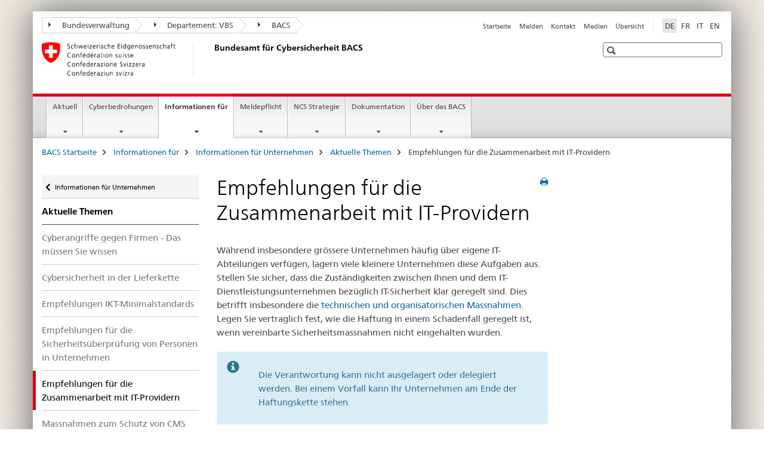

--- FILE ---
content_type: text/html;charset=utf-8
request_url: https://www.ncsc.admin.ch/ncsc/de/home/infos-fuer/infos-unternehmen/aktuelle-themen/zusammenarbeit-it-provider.html
body_size: 10773
content:

<!DOCTYPE HTML>
<!--[if lt IE 7 ]> <html lang="de" class="no-js ie6 oldie"> <![endif]-->
<!--[if IE 7 ]> <html lang="de" class="no-js ie7 oldie"> <![endif]-->
<!--[if IE 8 ]> <html lang="de" class="no-js ie8 oldie"> <![endif]-->
<!--[if IE 9 ]> <html lang="de" class="no-js ie9"> <![endif]-->
<!--[if gt IE 9 ]><!--><html lang="de" class="no-js no-ie"> <!--<![endif]-->


    
<head>
    
    


	
	
		<title>Empfehlungen für die Zusammenarbeit mit IT-Providern</title>
	
	


<meta charset="utf-8" />
<meta http-equiv="X-UA-Compatible" content="IE=edge" />
<meta name="viewport" content="width=device-width, initial-scale=1.0" />
<meta http-equiv="cleartype" content="on" />


	<meta name="msapplication-TileColor" content="#ffffff"/>
	<meta name="msapplication-TileImage" content="/etc/designs/core/frontend/guidelines/img/ico/mstile-144x144.png"/>
	<meta name="msapplication-config" content="/etc/designs/core/frontend/guidelines/img/ico/browserconfig.xml"/>



	
	
		
	





<meta name="language" content="de" />
<meta name="author" content="Eidgenössisches Departement für Verteidigung, Bevölkerungsschutz und Sport VBS" />




	<!-- current page in other languages -->
	
		<link rel="alternate" type="text/html" href="/ncsc/de/home/infos-fuer/infos-unternehmen/aktuelle-themen/zusammenarbeit-it-provider.html" hreflang="de" lang="de"/>
	
		<link rel="alternate" type="text/html" href="/ncsc/en/home/infos-fuer/infos-unternehmen/aktuelle-themen/zusammenarbeit-it-provider.html" hreflang="en" lang="en"/>
	
		<link rel="alternate" type="text/html" href="/ncsc/it/home/infos-fuer/infos-unternehmen/aktuelle-themen/zusammenarbeit-it-provider.html" hreflang="it" lang="it"/>
	
		<link rel="alternate" type="text/html" href="/ncsc/fr/home/infos-fuer/infos-unternehmen/aktuelle-themen/zusammenarbeit-it-provider.html" hreflang="fr" lang="fr"/>
	




	<meta name="twitter:card" content="summary"/>
	
	
		<meta property="og:url" content="https://www.ncsc.admin.ch/ncsc/de/home/infos-fuer/infos-unternehmen/aktuelle-themen/zusammenarbeit-it-provider.html"/>
	
	<meta property="og:type" content="article"/>
	
		<meta property="og:title" content="Empfehlungen für die Zusammenarbeit mit IT-Providern"/>
	
	
	






    









	<!--style type="text/css" id="antiClickjack">body{display:none !important;}</style-->
	<script type="text/javascript">

		var styleElement = document.createElement('STYLE');
		styleElement.setAttribute('id', 'antiClickjack');
		styleElement.setAttribute('type', 'text/css');
		styleElement.innerHTML = 'body {display:none !important;}';
		document.getElementsByTagName('HEAD')[0].appendChild(styleElement);

		if (self === top) {
			var antiClickjack = document.getElementById("antiClickjack");
			antiClickjack.parentNode.removeChild(antiClickjack);
		} else {
			top.location = self.location;
		}
	</script>




<script src="/etc.clientlibs/clientlibs/granite/jquery.min.js"></script>
<script src="/etc.clientlibs/clientlibs/granite/utils.min.js"></script>



	<script>
		Granite.I18n.init({
			locale: "de",
			urlPrefix: "/libs/cq/i18n/dict."
		});
	</script>



	<link rel="stylesheet" href="/etc/designs/core/frontend/guidelines.min.css" type="text/css">

	<link rel="stylesheet" href="/etc/designs/core/frontend/modules.min.css" type="text/css">

	
	<link rel="shortcut icon" href="/etc/designs/core/frontend/guidelines/img/ico/favicon.ico">
	<link rel="apple-touch-icon" sizes="57x57" href="/etc/designs/core/frontend/guidelines/img/ico/apple-touch-icon-57x57.png"/>
	<link rel="apple-touch-icon" sizes="114x114" href="/etc/designs/core/frontend/guidelines/img/ico/apple-touch-icon-114x114.png"/>
	<link rel="apple-touch-icon" sizes="72x72" href="/etc/designs/core/frontend/guidelines/img/ico/apple-touch-icon-72x72.png"/>
	<link rel="apple-touch-icon" sizes="144x144" href="/etc/designs/core/frontend/guidelines/img/ico/apple-touch-icon-144x144.png"/>
	<link rel="apple-touch-icon" sizes="60x60" href="/etc/designs/core/frontend/guidelines/img/ico/apple-touch-icon-60x60.png"/>
	<link rel="apple-touch-icon" sizes="120x120" href="/etc/designs/core/frontend/guidelines/img/ico/apple-touch-icon-120x120.png"/>
	<link rel="apple-touch-icon" sizes="76x76" href="/etc/designs/core/frontend/guidelines/img/ico/apple-touch-icon-76x76.png"/>
	<link rel="icon" type="image/png" href="/etc/designs/core/frontend/guidelines/img/ico/favicon-96x96.png" sizes="96x96"/>
	<link rel="icon" type="image/png" href="/etc/designs/core/frontend/guidelines/img/ico/favicon-16x16.png" sizes="16x16"/>
	<link rel="icon" type="image/png" href="/etc/designs/core/frontend/guidelines/img/ico/favicon-32x32.png" sizes="32x32"/>







	<!--[if lt IE 9]>
		<script src="https://cdnjs.cloudflare.com/polyfill/v2/polyfill.js?version=4.8.0"></script>
	<![endif]-->



    



    
        

	

    

</head>


    

<body class="mod mod-layout   skin-layout-template-contentpage">

<div class="mod mod-publications">
<ul class="access-keys" role="navigation">
    <li><a href="/ncsc/de/home.html" accesskey="0">Homepage</a></li>
    
    <li><a href="#main-navigation" accesskey="1">Main navigation</a></li>
    
    
    <li><a href="#content" accesskey="2">Content area</a></li>
    
    
    <li><a href="#site-map" accesskey="3">Sitemap</a></li>
    
    
    <li><a href="#search-field" accesskey="4">Search</a></li>
    
</ul>
</div>

<!-- begin: container -->
<div class="container container-main">

    


<header style="background-size: cover; background-image:" role="banner">
	

	<div class="clearfix">
		
			


	



	<nav class="navbar treecrumb pull-left">

		
		
			<h2 class="sr-only">Eidgenössisches Finanzdepartement</h2>
		

		
			
				<ul class="nav navbar-nav">
				

						

						
						<li class="dropdown">
							
							
								
									<a id="federalAdministration-dropdown" href="#" aria-label="Bundesverwaltung" class="dropdown-toggle" data-toggle="dropdown"><span class="icon icon--right"></span> Bundesverwaltung</a>
								
								
							

							
								
								<ul class="dropdown-menu" role="menu" aria-labelledby="federalAdministration-dropdown">
									
										
										<li class="dropdown-header">
											
												
													<a href="/ncsc/de/home.html" aria-label="BACS Startseite" data-skipextcss="true" target="_blank">BACS Startseite</a>
												
												
											

											
											
												
													<ul>
														<li>
															
																
																
																
																	<a href="http://www.bk.admin.ch" aria-label="BK: Schweizerische Bundeskanzlei" target="_blank" title=""> BK: Schweizerische Bundeskanzlei</a>
																
															
														</li>
													</ul>
												
											
												
													<ul>
														<li>
															
																
																
																
																	<a href="http://www.eda.admin.ch/" aria-label="EDA: Eidgenössisches Departement für auswärtige Angelegenheiten" target="_blank" title=""> EDA: Eidgenössisches Departement für auswärtige Angelegenheiten</a>
																
															
														</li>
													</ul>
												
											
												
													<ul>
														<li>
															
																
																
																
																	<a href="http://www.edi.admin.ch/" aria-label="EDI: Eidgenössisches Departement des Innern" target="_blank" title=""> EDI: Eidgenössisches Departement des Innern</a>
																
															
														</li>
													</ul>
												
											
												
													<ul>
														<li>
															
																
																
																
																	<a href="http://www.ejpd.admin.ch/" aria-label="EJPD: Eidgenössisches Justiz- und Polizeidepartement" target="_blank" title=""> EJPD: Eidgenössisches Justiz- und Polizeidepartement</a>
																
															
														</li>
													</ul>
												
											
												
													<ul>
														<li>
															
																
																
																
																	<a href="https://www.vbs.admin.ch/de" aria-label="VBS: Eidgenössisches Departement für Verteidigung, Bevölkerungsschutz und Sport VBS" target="_blank" title=""> VBS: Eidgenössisches Departement für Verteidigung, Bevölkerungsschutz und Sport VBS</a>
																
															
														</li>
													</ul>
												
											
												
													<ul>
														<li>
															
																
																
																
																	<a href="http://www.efd.admin.ch/" aria-label="EFD: Eidgenössisches Finanzdepartement" target="_blank" title=""> EFD: Eidgenössisches Finanzdepartement</a>
																
															
														</li>
													</ul>
												
											
												
													<ul>
														<li>
															
																
																
																
																	<a href="https://www.wbf.admin.ch" aria-label="WBF: Eidgenössisches Departement für Wirtschaft, Bildung und Forschung" target="_blank" title=""> WBF: Eidgenössisches Departement für Wirtschaft, Bildung und Forschung</a>
																
															
														</li>
													</ul>
												
											
												
													<ul>
														<li>
															
																
																
																
																	<a href="http://www.uvek.admin.ch/" aria-label="UVEK: Eidgenössisches Departement für Umwelt, Verkehr, Energie und Kommunikation" target="_blank" title=""> UVEK: Eidgenössisches Departement für Umwelt, Verkehr, Energie und Kommunikation</a>
																
															
														</li>
													</ul>
												
											
										</li>
									
								</ul>
							
						</li>
					

						

						
						<li class="dropdown">
							
							
								
									<a id="departement-dropdown" href="#" aria-label="Departement: VBS" class="dropdown-toggle" data-toggle="dropdown"><span class="icon icon--right"></span> Departement: VBS</a>
								
								
							

							
								
								<ul class="dropdown-menu" role="menu" aria-labelledby="departement-dropdown">
									
										
										<li class="dropdown-header">
											
												
													<a href="/ncsc/de/home.html" aria-label="BACS: Bundesamt für Cybersicherheit" data-skipextcss="true" target="_self">BACS: Bundesamt für Cybersicherheit</a>
												
												
											

											
											
												
													<ul>
														<li>
															
																
																
																
																	<a href="https://www.vtg.admin.ch/" aria-label="Schweizer Armee: Gruppe für Verteidgung" target="_blank" title=""> Schweizer Armee: Gruppe für Verteidgung</a>
																
															
														</li>
													</ul>
												
											
												
													<ul>
														<li>
															
																
																
																
																	<a href="https://www.vbs.admin.ch/de/nachrichtendienst" aria-label="NDB: Nachrichtendienst des Bundes" target="_blank" title=""> NDB: Nachrichtendienst des Bundes</a>
																
															
														</li>
													</ul>
												
											
												
													<ul>
														<li>
															
																
																
																
																	<a href="https://www.oa.admin.ch/de/home.html" aria-label="OA: Oberauditoriat" target="_blank" title=""> OA: Oberauditoriat</a>
																
															
														</li>
													</ul>
												
											
												
													<ul>
														<li>
															
																
																
																
																	<a href="https://www.ar.admin.ch/de/home.html" aria-label="armasuisse: Bundesamt für Rüstung" target="_blank" title=""> armasuisse: Bundesamt für Rüstung</a>
																
															
														</li>
													</ul>
												
											
												
													<ul>
														<li>
															
																
																
																
																	<a href="https://www.swisstopo.admin.ch/" aria-label="swisstopo: Bundesamt für Landestopografie" target="_blank" title=""> swisstopo: Bundesamt für Landestopografie</a>
																
															
														</li>
													</ul>
												
											
												
													<ul>
														<li>
															
																
																
																
																	<a href="https://www.babs.admin.ch/de/home.html" aria-label="BABS: Bundesamt für Bevölkerungsschutz" target="_blank" title=""> BABS: Bundesamt für Bevölkerungsschutz</a>
																
															
														</li>
													</ul>
												
											
												
													<ul>
														<li>
															
																
																
																
																	<a href="https://www.baspo.admin.ch/de/home.html" aria-label="BASPO: Bundesamt für Sport" target="_blank" title=""> BASPO: Bundesamt für Sport</a>
																
															
														</li>
													</ul>
												
											
												
													<ul>
														<li>
															
																
																
																
																	<a href="https://www.big.admin.ch/de" aria-label="BiG: Bibliothek am Guisanplatz" target="_blank" title=""> BiG: Bibliothek am Guisanplatz</a>
																
															
														</li>
													</ul>
												
											
										</li>
									
								</ul>
							
						</li>
					

						

						
						<li class="dropdown">
							
							
								
								
									<a id="federalOffice-dropdown" href="#" aria-label="BACS" class="dropdown-toggle"><span class="icon icon--right"></span> BACS</a>
								
							

							
						</li>
					
				</ul>
			
			
		
	</nav>




		

		
<!-- begin: metanav -->
<section class="nav-services clearfix">
	
	
		


	
	<h2>Empfehlungen für die Zusammenarbeit mit IT-Providern</h2>

	

		
		

		<nav class="nav-lang">
			<ul>
				
					<li>
						
							
								<a class="active" lang="de" title="Deutsch selected" aria-label="Deutsch selected">DE</a>
							
							
							
						
					</li>
				
					<li>
						
							
							
								<a href="/ncsc/fr/home/infos-fuer/infos-unternehmen/aktuelle-themen/zusammenarbeit-it-provider.html" lang="fr" title="Französisch" aria-label="Französisch">FR</a>
							
							
						
					</li>
				
					<li>
						
							
							
								<a href="/ncsc/it/home/infos-fuer/infos-unternehmen/aktuelle-themen/zusammenarbeit-it-provider.html" lang="it" title="Italienisch" aria-label="Italienisch">IT</a>
							
							
						
					</li>
				
					<li>
						
							
							
								<a href="/ncsc/en/home/infos-fuer/infos-unternehmen/aktuelle-themen/zusammenarbeit-it-provider.html" lang="en" title="Englisch" aria-label="Englisch">EN</a>
							
							
						
					</li>
				
			</ul>
		</nav>

	


		
		

    
        
            
            

                
                <h2 class="sr-only">Service navigation</h2>

                <nav class="nav-service">
                    <ul>
                        
                        
                            <li><a href="/ncsc/de/home.html" title="Startseite" aria-label="Startseite" data-skipextcss="true">Startseite</a></li>
                        
                            <li><a href="/ncsc/de/home/aktuell/meldeformular.html" title="Melden" aria-label="Melden" data-skipextcss="true">Melden</a></li>
                        
                            <li><a href="/ncsc/de/home/ueber-ncsc/kontakt.html" title="Kontakt" aria-label="Kontakt" data-skipextcss="true">Kontakt</a></li>
                        
                            <li><a href="/ncsc/de/home/ueber-ncsc/informationen-medienschaffende.html" target="_self" title="Medien" aria-label="Medien" data-skipextcss="true">Medien</a></li>
                        
                            <li><a href="/ncsc/de/home/sitemap.html" title="&Uuml;bersicht" aria-label="&Uuml;bersicht" data-skipextcss="true">&Uuml;bersicht</a></li>
                        
                    </ul>
                </nav>

            
        
    


	
	
</section>
<!-- end: metanav -->

	</div>

	
		

	
	
		
<div class="mod mod-logo">
    
        
        
            
                <a href="/ncsc/de/home.html" class="brand  hidden-xs" id="logo" title="BACS Startseite" aria-label="BACS Startseite">
                    
                        
                            <img src="/ncsc/de/_jcr_content/logo/image.imagespooler.png/1703856131098/logo.png" alt="Bundesamt f&#252;r Cybersicherheit BACS"/>
                        
                        
                    
                    <h2 id="logo-desktop-departement">Bundesamt f&uuml;r Cybersicherheit BACS
                    </h2>
                </a>
                
            
        
    
</div>

	


	

 	
		


	



	
	
		

<div class="mod mod-searchfield">

	
		

		
			

			<!-- begin: sitesearch desktop-->
			<div class="mod mod-searchfield global-search global-search-standard">
				<form action="/ncsc/de/home/suche.html" class="form-horizontal form-search pull-right">
					<h2 class="sr-only">Suche</h2>
					<label for="search-field" class="sr-only"></label>
					<input id="search-field" name="query" class="form-control search-field" type="text" placeholder=""/>
                    <button class="icon icon--search icon--before" tabindex="0" role="button">
                        <span class="sr-only"></span>
                    </button>
                    <button class="icon icon--close icon--after search-reset" tabindex="0" role="button"><span class="sr-only"></span></button>
					<div class="search-results">
						<div class="search-results-list"></div>
					</div>
				</form>
			</div>
			<!-- end: sitesearch desktop-->

		
	

</div>

	



	

	

 	


</header>



    


	
	
		

<div class="mod mod-mainnavigation">

	<!-- begin: mainnav -->
	<div class="nav-main yamm navbar" id="main-navigation">

		<h2 class="sr-only">
			Hauptnavigation
		</h2>

		
			


<!-- mobile mainnav buttonbar -->
 <section class="nav-mobile">
	<div class="table-row">
		<div class="nav-mobile-header">
			<div class="table-row">
				<span class="nav-mobile-logo">
					
						
						
							<img src="/etc/designs/core/frontend/guidelines/img/swiss.svg" onerror="this.onerror=null; this.src='/etc/designs/core/frontend/guidelines/img/swiss.png'" alt="Eidgenössisches Departement für Verteidigung, Bevölkerungsschutz und Sport VBS"/>
						
					
				</span>
				<h2>
					<a href="/ncsc/de/home.html" title="BACS Startseite" aria-label="BACS Startseite">Bundesamt für Cybersicherheit BACS</a>
				</h2>
			</div>
		</div>
		<div class="table-cell dropdown">
			<a href="#" class="nav-mobile-menu dropdown-toggle" data-toggle="dropdown">
				<span class="icon icon--menu"></span>
			</a>
			<div class="drilldown dropdown-menu" role="menu">
				<div class="drilldown-container">
					<nav class="nav-page-list">
						
							<ul aria-controls="submenu">
								
									
									
										<li>
											
												
												
													<a href="/ncsc/de/home/aktuell.html">Aktuell</a>
												
											
										</li>
									
								
							</ul>
						
							<ul aria-controls="submenu">
								
									
									
										<li>
											
												
												
													<a href="/ncsc/de/home/cyberbedrohungen.html">Cyberbedrohungen</a>
												
											
										</li>
									
								
							</ul>
						
							<ul aria-controls="submenu">
								
									
									
										<li>
											
												
												
													<a href="/ncsc/de/home/infos-fuer.html">Informationen für</a>
												
											
										</li>
									
								
							</ul>
						
							<ul aria-controls="submenu">
								
									
									
										<li>
											
												
												
													<a href="/ncsc/de/home/meldepflicht.html">Meldepflicht</a>
												
											
										</li>
									
								
							</ul>
						
							<ul aria-controls="submenu">
								
									
									
										<li>
											
												
												
													<a href="/ncsc/de/home/strategie.html">NCS Strategie</a>
												
											
										</li>
									
								
							</ul>
						
							<ul aria-controls="submenu">
								
									
									
										<li>
											
												
												
													<a href="/ncsc/de/home/dokumentation.html">Dokumentation</a>
												
											
										</li>
									
								
							</ul>
						
							<ul aria-controls="submenu">
								
									
									
										<li>
											
												
												
													<a href="/ncsc/de/home/ueber-ncsc.html">Über das BACS</a>
												
											
										</li>
									
								
							</ul>
						

						<button class="yamm-close-bottom" aria-label="Schliessen">
							<span class="icon icon--top" aria-hidden="true"></span>
						</button>
					</nav>
				</div>
			</div>
		</div>
		<div class="table-cell dropdown">
			<a href="#" class="nav-mobile-menu dropdown-toggle" data-toggle="dropdown">
				<span class="icon icon--search"></span>
			</a>
			<div class="dropdown-menu" role="menu">
				
				



	
		


<div class="mod mod-searchfield">

    
        <div class="mod mod-searchfield global-search global-search-mobile">
            <form action="/ncsc/de/home/suche.html" class="form  mod-searchfield-mobile" role="form">
                <h2 class="sr-only">Suche</h2>
                <label for="search-field-phone" class="sr-only">
                    
                </label>
                <input id="search-field-phone" name="query" class="search-input form-control" type="text" placeholder=""/>
                <button class="icon icon--search icon--before" tabindex="0" role="button">
                    <span class="sr-only"></span>
                </button>
                <button class="icon icon--close icon--after search-reset" tabindex="0" role="button"><span class="sr-only"></span></button>

                <div class="search-results">
                    <div class="search-results-list"></div>
                </div>
            </form>
        </div>
    

</div>

	
	


				
			</div>
		</div>
	</div>
</section>

		

		
		<ul class="nav navbar-nav" aria-controls="submenu">

			
			

				
                
				

				<li class="dropdown yamm-fw  ">
					
						
			      		
							<a href="/ncsc/de/home/aktuell.html" aria-label="Aktuell" class="dropdown-toggle" data-toggle="dropdown" data-url="/ncsc/de/home/aktuell/_jcr_content/par.html">Aktuell</a>
							
							<ul class="dropdown-menu" role="menu" aria-controls="submenu">
								<li>
									<div class="yamm-content container-fluid">
										<div class="row">
											<div class="col-sm-12">
												<button class="yamm-close btn btn-link icon icon--after icon--close pull-right">Schliessen</button>
											</div>
										</div>
										<div class="row">
											<div class="col-md-12 main-column">

											</div>
										</div>
										<br><br><br>
										<button class="yamm-close-bottom" aria-label="Schliessen"><span class="icon icon--top"></span></button>
									</div>
								</li>
							</ul>
						
					
				</li>
			

				
                
				

				<li class="dropdown yamm-fw  ">
					
						
			      		
							<a href="/ncsc/de/home/cyberbedrohungen.html" aria-label="Cyberbedrohungen" class="dropdown-toggle" data-toggle="dropdown" data-url="/ncsc/de/home/cyberbedrohungen/_jcr_content/par.html">Cyberbedrohungen</a>
							
							<ul class="dropdown-menu" role="menu" aria-controls="submenu">
								<li>
									<div class="yamm-content container-fluid">
										<div class="row">
											<div class="col-sm-12">
												<button class="yamm-close btn btn-link icon icon--after icon--close pull-right">Schliessen</button>
											</div>
										</div>
										<div class="row">
											<div class="col-md-12 main-column">

											</div>
										</div>
										<br><br><br>
										<button class="yamm-close-bottom" aria-label="Schliessen"><span class="icon icon--top"></span></button>
									</div>
								</li>
							</ul>
						
					
				</li>
			

				
                
				

				<li class="dropdown yamm-fw  current">
					
						
			      		
							<a href="/ncsc/de/home/infos-fuer.html" aria-label="Informationen für" class="dropdown-toggle" data-toggle="dropdown" data-url="/ncsc/de/home/infos-fuer/_jcr_content/par.html">Informationen für<span class="sr-only">current page</span></a>
							
							<ul class="dropdown-menu" role="menu" aria-controls="submenu">
								<li>
									<div class="yamm-content container-fluid">
										<div class="row">
											<div class="col-sm-12">
												<button class="yamm-close btn btn-link icon icon--after icon--close pull-right">Schliessen</button>
											</div>
										</div>
										<div class="row">
											<div class="col-md-12 main-column">

											</div>
										</div>
										<br><br><br>
										<button class="yamm-close-bottom" aria-label="Schliessen"><span class="icon icon--top"></span></button>
									</div>
								</li>
							</ul>
						
					
				</li>
			

				
                
				

				<li class="dropdown yamm-fw  ">
					
						
			      		
							<a href="/ncsc/de/home/meldepflicht.html" aria-label="Meldepflicht" class="dropdown-toggle" data-toggle="dropdown" data-url="/ncsc/de/home/meldepflicht/_jcr_content/par.html">Meldepflicht</a>
							
							<ul class="dropdown-menu" role="menu" aria-controls="submenu">
								<li>
									<div class="yamm-content container-fluid">
										<div class="row">
											<div class="col-sm-12">
												<button class="yamm-close btn btn-link icon icon--after icon--close pull-right">Schliessen</button>
											</div>
										</div>
										<div class="row">
											<div class="col-md-12 main-column">

											</div>
										</div>
										<br><br><br>
										<button class="yamm-close-bottom" aria-label="Schliessen"><span class="icon icon--top"></span></button>
									</div>
								</li>
							</ul>
						
					
				</li>
			

				
                
				

				<li class="dropdown yamm-fw  ">
					
						
			      		
							<a href="/ncsc/de/home/strategie.html" aria-label="NCS Strategie" class="dropdown-toggle" data-toggle="dropdown" data-url="/ncsc/de/home/strategie/_jcr_content/par.html">NCS Strategie</a>
							
							<ul class="dropdown-menu" role="menu" aria-controls="submenu">
								<li>
									<div class="yamm-content container-fluid">
										<div class="row">
											<div class="col-sm-12">
												<button class="yamm-close btn btn-link icon icon--after icon--close pull-right">Schliessen</button>
											</div>
										</div>
										<div class="row">
											<div class="col-md-12 main-column">

											</div>
										</div>
										<br><br><br>
										<button class="yamm-close-bottom" aria-label="Schliessen"><span class="icon icon--top"></span></button>
									</div>
								</li>
							</ul>
						
					
				</li>
			

				
                
				

				<li class="dropdown yamm-fw  ">
					
						
			      		
							<a href="/ncsc/de/home/dokumentation.html" aria-label="Dokumentation" class="dropdown-toggle" data-toggle="dropdown" data-url="/ncsc/de/home/dokumentation/_jcr_content/par.html">Dokumentation</a>
							
							<ul class="dropdown-menu" role="menu" aria-controls="submenu">
								<li>
									<div class="yamm-content container-fluid">
										<div class="row">
											<div class="col-sm-12">
												<button class="yamm-close btn btn-link icon icon--after icon--close pull-right">Schliessen</button>
											</div>
										</div>
										<div class="row">
											<div class="col-md-12 main-column">

											</div>
										</div>
										<br><br><br>
										<button class="yamm-close-bottom" aria-label="Schliessen"><span class="icon icon--top"></span></button>
									</div>
								</li>
							</ul>
						
					
				</li>
			

				
                
				

				<li class="dropdown yamm-fw  ">
					
						
			      		
							<a href="/ncsc/de/home/ueber-ncsc.html" aria-label="Über das BACS" class="dropdown-toggle" data-toggle="dropdown" data-url="/ncsc/de/home/ueber-ncsc/_jcr_content/par.html">Über das BACS</a>
							
							<ul class="dropdown-menu" role="menu" aria-controls="submenu">
								<li>
									<div class="yamm-content container-fluid">
										<div class="row">
											<div class="col-sm-12">
												<button class="yamm-close btn btn-link icon icon--after icon--close pull-right">Schliessen</button>
											</div>
										</div>
										<div class="row">
											<div class="col-md-12 main-column">

											</div>
										</div>
										<br><br><br>
										<button class="yamm-close-bottom" aria-label="Schliessen"><span class="icon icon--top"></span></button>
									</div>
								</li>
							</ul>
						
					
				</li>
			
		</ul>
	</div>
</div>

	



    

<!-- begin: main -->
<div class="container-fluid hidden-xs">
	<div class="row">
		<div class="col-sm-12">
			
	


<div class="mod mod-breadcrumb">
	<h2 id="br1" class="sr-only">Seitenpfad (Breadcrumb)</h2>
	<ol class="breadcrumb" role="menu" aria-labelledby="br1">
		
			<li><a href="/ncsc/de/home.html" title="BACS Startseite" aria-label="BACS Startseite">BACS Startseite</a><span class="icon icon--greater"></span></li>
		
			<li><a href="/ncsc/de/home/infos-fuer.html" title="Informationen f&uuml;r" aria-label="Informationen f&uuml;r">Informationen f&uuml;r</a><span class="icon icon--greater"></span></li>
		
			<li><a href="/ncsc/de/home/infos-fuer/infos-unternehmen.html" title="Informationen f&uuml;r Unternehmen" aria-label="Informationen f&uuml;r Unternehmen">Informationen f&uuml;r Unternehmen</a><span class="icon icon--greater"></span></li>
		
			<li><a href="/ncsc/de/home/infos-fuer/infos-unternehmen/aktuelle-themen.html" title="Aktuelle Themen" aria-label="Aktuelle Themen">Aktuelle Themen</a><span class="icon icon--greater"></span></li>
		
		<li class="active" role="presentation">Empfehlungen für die Zusammenarbeit mit IT-Providern</li>
	</ol>
</div>

	
		</div>
	</div>
</div>



	
	
		<div class="container-fluid">
			

<div class="row">
    <div class="col-sm-4 col-md-3 drilldown">
        

<div class="mod mod-leftnavigation">

		<a href="#collapseSubNav" data-toggle="collapse" class="collapsed visible-xs">Unternavigation</a>
		<div class="drilldown-container">
			<nav class="nav-page-list">
				
					<a href="/ncsc/de/home/infos-fuer/infos-unternehmen.html" class="icon icon--before icon--less visible-xs">Zurück</a>

					<a href="/ncsc/de/home/infos-fuer/infos-unternehmen.html" class="icon icon--before icon--less"><span class="sr-only">Zurück </span>Informationen für Unternehmen</a>
				
				<ul>
					
						
							
							
								<li class="list-emphasis">
									<a href="/ncsc/de/home/infos-fuer/infos-unternehmen/aktuelle-themen.html">Aktuelle Themen</a>
								</li>
							
						
					

					
					
					
						
					

					
						
							
							
								
									
									
										<li>
											<a href="/ncsc/de/home/infos-fuer/infos-unternehmen/aktuelle-themen/cyberangriffe-gegen-firmen.html">Cyberangriffe gegen Firmen -  Das müssen Sie wissen</a>
										</li>
									
								
							
						
					
						
							
							
								
									
									
										<li>
											<a href="/ncsc/de/home/infos-fuer/infos-unternehmen/aktuelle-themen/lieferkette.html">Cybersicherheit in der Lieferkette</a>
										</li>
									
								
							
						
					
						
							
							
								
									
									
										<li>
											<a href="/ncsc/de/home/infos-fuer/infos-unternehmen/aktuelle-themen/ikt-minimalstandards.html">Empfehlungen IKT-Minimalstandards</a>
										</li>
									
								
							
						
					
						
							
							
								
									
									
										<li>
											<a href="/ncsc/de/home/infos-fuer/infos-unternehmen/aktuelle-themen/personensicherheitsueberpruefung.html">Empfehlungen für die Sicherheitsüberprüfung von Personen in Unternehmen </a>
										</li>
									
								
							
						
					
						
							
								<li class="active">
									Empfehlungen für die Zusammenarbeit mit IT-Providern <span class="sr-only">selected</span>
								</li>
							
							
						
					
						
							
							
								
									
									
										<li>
											<a href="/ncsc/de/home/infos-fuer/infos-unternehmen/aktuelle-themen/massnahmen-schutz-cms.html">Massnahmen zum Schutz von CMS</a>
										</li>
									
								
							
						
					
						
							
							
								
									
									
										<li>
											<a href="/ncsc/de/home/infos-fuer/infos-unternehmen/aktuelle-themen/massnahmen-schutz-ics.html">Massnahmen zum Schutz von ICS</a>
										</li>
									
								
							
						
					
						
							
							
								
									
									
										<li>
											<a href="/ncsc/de/home/infos-fuer/infos-unternehmen/aktuelle-themen/massnahmen-schutz-iot.html">Massnahmen zum Schutz von IOT Geräten</a>
										</li>
									
								
							
						
					
						
							
							
								
									
									
										<li>
											<a href="/ncsc/de/home/infos-fuer/infos-unternehmen/aktuelle-themen/massnahmen-schutz-ddos.html">Massnahmen zum Schutz vor DDoS-Angriffen</a>
										</li>
									
								
							
						
					
						
							
							
								
									
									
										<li>
											<a href="/ncsc/de/home/infos-fuer/infos-unternehmen/aktuelle-themen/schuetzen-sie-ihre-konten.html">Passwörter</a>
										</li>
									
								
							
						
					
						
							
							
								
									
									
										<li>
											<a href="/ncsc/de/home/infos-fuer/infos-unternehmen/aktuelle-themen/reisen-ins-ausland.html">Reisen ins Ausland</a>
										</li>
									
								
							
						
					
						
							
							
								
									
									
										<li>
											<a href="/ncsc/de/home/infos-fuer/infos-unternehmen/aktuelle-themen/schuetzen-sie-ihr-kmu.html">Schützen Sie Ihr KMU</a>
										</li>
									
								
							
						
					
						
							
							
								
									
									
										<li>
											<a href="/ncsc/de/home/infos-fuer/infos-unternehmen/aktuelle-themen/security-txt.html">Security.txt - Hinterlegen Sie Ihren Sicherheitskontakt auf Ihrer Webseite </a>
										</li>
									
								
							
						
					
						
							
							
								
									
									
										<li>
											<a href="/ncsc/de/home/infos-fuer/infos-unternehmen/aktuelle-themen/home-office.html">Sichere Fernzugriffe</a>
										</li>
									
								
							
						
					
						
							
							
								
									
									
										<li>
											<a href="/ncsc/de/home/infos-fuer/infos-unternehmen/aktuelle-themen/verhalten-bei-e-mail.html">Verhalten bei E-Mail</a>
										</li>
									
								
							
						
					
						
							
							
								
									
									
										<li>
											<a href="/ncsc/de/home/infos-fuer/infos-unternehmen/aktuelle-themen/zahlungsprozesse.html">Zahlungsprozesse</a>
										</li>
									
								
							
						
					
				</ul>
			</nav>
		</div>

</div>

    </div>
    <div class="col-sm-8 col-md-9 main-column" id="content" role="main">
        <div class="row">
            <div class="col-md-8 main-content js-glossary-context">
                

<div class="visible-xs visible-sm">
	<p><a href="#context-sidebar" class="icon icon--before icon--root">Navigation</a></p>
</div>

<div class="contentHead">
	



<div class="mod mod-backtooverview">
	
</div>


	
	


	
	
		<a href="javascript:$.printPreview.printPreview()" onclick="" class="icon icon--before icon--print pull-right" title="Seite drucken"></a>
	




	
	

<div class="mod mod-contentpagefull">
    <h1 class="text-inline">Empfehlungen für die Zusammenarbeit mit IT-Providern</h1>
</div>

</div>	






<div class="mod mod-text">
    
        
        
            <article class="clearfix">
                
                    <p>Während insbesondere grössere Unternehmen häufig über eigene IT-Abteilungen verfügen, lagern viele kleinere Unternehmen diese Aufgaben aus. Stellen Sie sicher, dass die Zuständigkeiten zwischen Ihnen und dem IT-Dienstleistungsunternehmen bezüglich IT-Sicherheit klar geregelt sind. Dies betrifft insbesondere die <a href="/ncsc/de/home/infos-fuer/infos-unternehmen/aktuelle-themen/schuetzen-sie-ihr-kmu.html">technischen und organisatorischen Massnahmen</a>. Legen Sie vertraglich fest, wie die Haftung in einem Schadenfall geregelt ist, wenn vereinbarte Sicherheitsmassnahmen nicht eingehalten wurden.</p>

                
                
            </article>
        
    
</div>
<div class="mod mod-specialbox">
    
        
        
            
                
                
                    <div class="specialbox section">
    <div class="alert alert-info clearfix" role="alert">

        <div class="col-sm-3">
            <span class="title"></span>
        </div>

        <div class="col-sm-9">
            <p><p>Die Verantwortung kann nicht ausgelagert oder delegiert werden. Bei einem Vorfall kann Ihr Unternehmen am Ende der Haftungskette stehen.</p>
</p>
            


    
        
    



        </div>

        
    </div>
</div>

                
            
        
    
</div>
<div class="mod mod-text">
    
        
        
            <article class="clearfix">
                
                    <h2>Orientieren Sie sich an den Mindestanforderungen</h2>
<ul>
<li>Bereits bei der Abnahme integrierter IT-Systeme sind Sicherheitsprüfungen durchzuführen.</li>
</ul>
<ul>
<li>Informieren Sie sich über relevante AGB und Vorgaben bei Inanspruchnahme von Informatikleistungen. Diese Vorgaben sollten Bestandteil der Vertragsverhältnisse zwischen Ihnen und den externen IT-Dienstleistungsunternehmen sein.</li>
</ul>
<ul>
<li>Die Geheimhaltungspflichten für Wartung und Betreuung von IKT-Systemen durch Dritte sind zu regeln und unnötiger Zugang zu besonders schützenswerten Personendaten ist nicht zu gestatten.</li>
</ul>
<ul>
<li>Abklärungen und Vereinbarungen sind auch mit dem jeweiligen Unternehmen für die Datenspeicherung (Cloudunternehmen) vorzunehmen und zu treffen.</li>
</ul>

                
                
            </article>
        
    
</div>
<div class="mod mod-text">
    
        
        
            <article class="clearfix">
                
                    <h3><b>Weitere Informationen</b></h3>
<p><b><a href="/ncsc/de/home/infos-fuer/infos-unternehmen/aktuelle-themen/ikt-minimalstandards.html">IKT-Minimalstandards</a></b><br>
</p>
<p>Das <b>Gütesiegels «CyberSeal»</b> für IT-Dienstleister wurde im Rahmen einer öffentlich-privaten Partnerschaft bestehend aus dem BACS, der Mobiliar, Secnovum und digitalswitzerland initiiert. Mit dem Label «CyberSeal» ausgezeichnete IT-Dienstleister garantieren ihren Kunden mit geeigneten technischen und organisatorischen Massnahmen ein angemessenes Schutzniveau vor Cyberrisiken.&nbsp;<br>
<a href="https://www.digitalsecurityswitzerland.ch/de/cyberseal" target="_blank" class="icon icon--after icon--external" title="">https://www.digitalsecurityswitzerland.ch/de/cyberseal&nbsp;</a><br>
</p>
<p>Das <b>Label «cyber-safe.ch»</b> wurde vom Schweizer Verband für das Cybersecurity-Gütesiegel entwickelt. Es definiert minimale Anforderungen spezifisch für Gemeinden und KMU. Mittels Onlinefragebogen können die Cyberrisiken von Gemeinden und KMU ermittelt werden<br>
<a href="https://www.cyber-safe.ch" target="_blank" class="icon icon--after icon--external" title="">https://www.cyber-safe.ch</a></p>
<p>Die <b>Digitale Verwaltung Schweiz</b> hat per 1. Januar 2022 sämtliche operativen Tätigkeiten der Schweizerischen Informatikkonferenz (SIK), die zur Betreuung der Allgemeinen Geschäftsbedingungen für IKT-Leistungen notwendig sind. Sie erarbeitet und verhandelt die AGB bis zur Vertragsunterzeichnung durch die SIK.<br>
<a href="https://www.digitale-verwaltung-schweiz.ch/" target="_blank" class="icon icon--after icon--external" title="">Digitale Verwaltung Schweiz&nbsp;</a><br>
</p>
<p>Hilfsmittel zum Datenschutz und eine Auflistung der jeweiligen Datenschutzaufsichtsstellen finden Sie auf der Website der Konferenz der <b>schweizerischen Datenschutzbeauftragten</b>, privatim.<br>
<a href="https://www.privatim.ch" target="_blank" class="icon icon--after icon--external" title="">https://www.privatim.ch&nbsp;</a></p>
<p>Für das Datenbearbeiten durch Private und durch Bundesorgane ist der <b>Eidgenössische Datenschutz- und Öffentlichkeitsbeauftragte (EDÖB)</b> zuständig.<br>
<a href="https://www.edoeb.admin.ch" target="_blank" class="icon icon--after icon--external" title="">https://www.edoeb.admin.ch</a></p>

                
                
            </article>
        
    
</div>
<div class="mod mod-text">
    
        
        
            <article class="clearfix">
                
                    <h2>Wahl des IKT-Dienstleistungsunternehmen</h2>
<p>Zertifizierungen nach anerkannten Datenschutz- und Informationssicherheitsstandards oder Kontrollberichte von unabhängigen Dritten können bei der Auswahl des Unternehmens behilflich sein. Sie müssen nicht zwingend zertifizierte Partner auswählen. Empfehlenswert ist es, wenn IKT-Dienstleistungsunternehmen aufzeigen können, dass sie Ihren gestellten Anforderungen entsprechen sowie die von Ihnen geforderte Verfügbarkeit und Sicherheit gewährleisten können. Lassen Sie dies durch eine unabhängige Stelle prüfen oder bestätigen.<b></b></p>
<h2>Führen Sie Sicherheitsaudits durch</h2>
<p>Die Umsetzung der im Vertrag festgehaltenen Leistungen muss periodisch nach anerkannten Auditstandards, beispielsweise auf Basis COBIT (Control Objectives for Information and Related Technology, <a href="https://www.isaca.org/resources/cobit" target="_blank" class="icon icon--after icon--external" title="">https://www.isaca.org/resources/cobit</a>&nbsp;[in Englisch]) der Information Systems Audit and Control Association (ISACA, <a href="https://www.isaca.org/" target="_blank" class="icon icon--after icon--external" title="">https://www.isaca.org/</a>&nbsp;[in Englisch]), kontrolliert werden. Nehmen Sie dafür die Dienste unabhängiger Prüfstellen in Anspruch. Das IKT Dienstleistungsunternehmen kann auch ein sogenanntes ISAE 3402 Type 2 (International Standard on Assurance Engagements) machen lassen – auch bekannt als SOC-2-Bericht (Service Organization Control). Die Prüfstelle bewertet Aspekte von Sicherheit, Verfügbarkeit, Integrität und Vertraulichkeit.</p>

                
                
            </article>
        
    
</div>


    
        
    


		






<div class="mod mod-backtooverview">
	
</div>




<div class="clearfix">
	





	
	
	
		
	






	<p class="pull-left">
		
		

		
			<small>
				<span class="text-dimmed">Letzte Änderung&nbsp;13.03.2025</span>
			</small>
		
	</p>


	
	


	<p class="pull-right">
		<small>
			
				<a href="#" class="icon icon--before icon--power hidden-print">
					Zum Seitenanfang
				</a>
			
		</small>
	</p>
 
</div>


	
		


	

	
<div class="mod mod-socialshare">
	

	<div class="social-sharing" aria-labelledby="social_share">
		<label id="social_share" class="sr-only">Social share</label>
		
			<a href="#" aria-label="Facebook" data-analytics="facebook" onclick="window.open('https://www.facebook.com/sharer/sharer.php?u='+encodeURIComponent(location.href), 'share-dialog', 'width=626,height=436'); return false;">
				<img src="/etc/designs/core/frontend/guidelines/img/FB-f-Logo__blue_29.png" width="16px" height="16px" alt="">
			</a>
		
		
		
			<a href="#" aria-label="Twitter" data-analytics="twitter" onclick="window.open('http://twitter.com/share?text='+encodeURIComponent('Empfehlungen für die Zusammenarbeit mit IT-Providern')+'&url='+encodeURIComponent(location.href), 'share-dialog', 'width=626,height=436'); return false;">
				<img src="/etc/designs/core/frontend/guidelines/img/Twitter_logo_blue.png" width="16px" height="16px" alt="">
			</a>
		

		
			<a href="#" aria-label="Xing" data-analytics="xing" onclick="window.open('https://www.xing.com/spi/shares/new?url='+encodeURIComponent(location.href), 'share-dialog', 'width=600,height=450'); return false;">
				<img src="/etc/designs/core/frontend/assets/img/ico-xing.png" width="16px" height="16px" alt=""/>
			</a>
		

		
			<a href="#" aria-label="LinkedIn" data-analytics="linkedin" onclick="window.open('https://www.linkedin.com/shareArticle?mini=true&url='+encodeURIComponent(location.href), 'share-dialog', 'width=600,height=450'); return false;">
				<img src="/etc/designs/core/frontend/assets/img/ico-linkedin.png" width="16px" height="16px" alt=""/>
			</a>
		
	</div>
</div>

	
	

	

            </div>
            <div class="col-md-4">
                


<div class="context-column">
	
		
			<a name="context-sidebar"></a>
						
		





	
		
		
			<div class="mod mod-contactbox">
				
					
						
					
					
				
			</div>
		
	


	
	
		



	<div class="mod mod-basket">
		<aside class="cart">
			<h4>
				Einkaufskorb
			</h4>
			<ul class="list-unstyled order-list js-order-list">
			</ul>
			
		</aside>
		<script type="text/template" id="order-list-template">
			{{ for(var i=0,item;i<data.length;i++) {
				index = i+1; item = data[i];
			}}
				<li class="clearfix" id="{{= item.id }}">
					<span class="pull-left">{{= item.quantity }}x {{= item.productTitle }}</span>
					<a class="storage-delete pull-right" href="#">
						<span class="icon icon--after icon--trash"></span>
					</a>
					<input type="hidden" name="order_{{= index }}_productTitle" value="{{= item.productTitle }}" />
					<input type="hidden" name="order_{{= index }}_quantity" value="{{= item.quantity }}" />
					<input type="hidden" name="order_{{= index }}_productId" value="{{= item.productId }}" />
					<input type="text" name="genericKeyValueParameter" value="{{= item.productTitle + "##" }}{{= item.quantity }}x" />
				</li>
			{{ } }}
		</script>
	</div>

	
	
	

	


    
        
    



</div>

            </div>
        </div>
    </div>

</div>

		</div>
	

<!-- end: main -->


    <span class="visible-print">https://www.ncsc.admin.ch/content/ncsc/de/home/infos-fuer/infos-unternehmen/aktuelle-themen/zusammenarbeit-it-provider.html</span>

    
<footer role="contentinfo">
	<h2 class="sr-only">Footer</h2>

  

  
	<a name="context-sidebar"></a>
  

  
  

  	

    
        
            <div class="container-fluid footer-service">
                <h3>Eidgenössisches Departement für Verteidigung, Bevölkerungsschutz und Sport VBS</h3>
                <nav>
                    <ul>
                        
                        
                            <li><a href="/ncsc/de/home.html" title="Startseite" aria-label="Startseite">Startseite</a></li>
                        
                            <li><a href="/ncsc/de/home/aktuell/meldeformular.html" title="Melden" aria-label="Melden">Melden</a></li>
                        
                            <li><a href="/ncsc/de/home/ueber-ncsc/kontakt.html" title="Kontakt" aria-label="Kontakt">Kontakt</a></li>
                        
                            <li><a href="/ncsc/de/home/ueber-ncsc/informationen-medienschaffende.html" target="_self" title="Medien" aria-label="Medien">Medien</a></li>
                        
                            <li><a href="/ncsc/de/home/sitemap.html" title="&Uuml;bersicht" aria-label="&Uuml;bersicht">&Uuml;bersicht</a></li>
                        
                    </ul>
                </nav>
            </div>
        
    



	

    	
			
			
				
					
<div class="site-map">
	<h2 class="sr-only">Footer</h2>

	<a href="#site-map" data-target="#site-map" data-toggle="collapse" class="site-map-toggle collapsed">Sitemap</a>

	<div class="container-fluid" id="site-map">
		<div class="col-sm-6 col-md-3">
			


<div class="mod mod-linklist">
	
	



	
		
		
			
			
			
				
					
				
				
			
			
		
	



	
</div>

		</div>
		<div class="col-sm-6 col-md-3">
			


<div class="mod mod-linklist">
	
	



	
		
		
			
			
			
				
					
				
				
			
			
		
	



	
</div>

		</div>
		<div class="col-sm-6 col-md-3">
			


<div class="mod mod-linklist">
	
	



	
		
		
			
			
			
				
					
				
				
			
			
		
	



	
</div>

		</div>
		<div class="col-sm-6 col-md-3">
			


<div class="mod mod-linklist">
	
	



	
		
		
			
			
			
				
					
				
				
			
			
		
	



	
</div>

		</div>
		<div class="col-sm-6 col-md-3">
			


<div class="mod mod-linklist">
	
	



	
		
		
			
			
			
				
					
				
				
			
			
		
	



	
</div>

		</div>
		<div class="col-sm-6 col-md-3">
			


<div class="mod mod-linklist">
	
	



	
		
		
			
			
			
				
					
				
				
			
			
		
	



	
</div>

		</div>
		<div class="col-sm-6 col-md-3">
			


<div class="mod mod-linklist">
	
	



	
		
		
			
			
			
				
					
				
				
			
			
		
	



	
</div>

		</div>
		<div class="col-sm-6 col-md-3">
			


<div class="mod mod-linklist">
	
	



	
		
		
			
			
			
				
					
				
				
			
			
		
	



	
</div>

		</div>
	</div>
</div>
				
			
		
    


  	<div class="container-fluid">
  		
	


	
		
			
				<h3>Informiert bleiben</h3>
			

			<nav class="links-social" aria-labelledby="social_media">
				<label id="social_media" class="sr-only">Social media links</label>
				<ul>
					
						<li><a href="/ncsc/de/home/dokumentation/medienmitteilungen/aktuelle-medienmitteilungen.html" class="icon icon--before  icon icon--before icon--rss" target="_self" title="Medienmitteilungen" aria-label="Medienmitteilungen">Medienmitteilungen</a></li>
					
						<li><a href="https://www.linkedin.com/company/ncsc-ch" class="icon icon--before  icon icon--before fa fa-linkedin" target="_blank" aria-label="LinkedIn" title="">LinkedIn</a></li>
					
				</ul>
			</nav>
		
		
	



		
	

<div class="mod mod-cobranding">
    
        
            
        
        
    
</div>




  		<!-- begin: logo phone -->
		
			
			

	
		
<div class="mod mod-logo">
	
	
		
			<hr class="footer-line visible-xs">
			<img src="/ncsc/de/_jcr_content/logo/image.imagespooler.png/1703856131098/logo.png" class="visible-xs" alt="Bundesamt f&#252;r Cybersicherheit BACS"/>
		
		
	
	
</div>
	
	


			
		
	 	<!-- end: logo phone -->
  	</div>

    

<div class="footer-address">
	

	<span class="hidden-xs">Eidgenössisches Departement für Verteidigung, Bevölkerungsschutz und Sport VBS</span>


	

	
		
			<nav class="pull-right">
				<ul>
					
						<li><a href="http://www.disclaimer.admin.ch/index.html" target="_blank" aria-label="Rechtliche Grundlagen" title="">Rechtliche Grundlagen</a></li>
					
				</ul>
			</nav>
		
		
	


</div>


  
  

</footer>        


    <div class="modal" id="nav_modal_rnd">
        <!-- modal -->
    </div>

</div>
<!-- end: container -->



<script src="/etc.clientlibs/clientlibs/granite/jquery/granite/csrf.min.js"></script>
<script src="/etc/clientlibs/granite/jquery/granite/csrf.min.js"></script>



	<script type="text/javascript" src="/etc/designs/core/frontend/modules.js"></script>





	





	<!-- [base64] -->





 
	




	<!-- Matomo -->
<script type="text/javascript">
  var _paq = window._paq = window._paq || [];
  /* tracker methods like "setCustomDimension" should be called before "trackPageView" */
  _paq.push(['trackPageView']);
  _paq.push(['enableLinkTracking']);
  (function() {
    var u="https://analytics.bit.admin.ch/";
    _paq.push(['setTrackerUrl', u+'matomo.php']);
    _paq.push(['setSiteId', '144']);
    var d=document, g=d.createElement('script'), s=d.getElementsByTagName('script')[0];
    g.type='text/javascript'; g.async=true; g.src=u+'matomo.js'; s.parentNode.insertBefore(g,s);
  })();
</script>
<!-- End Matomo Code -->





</body>

    

</html>


--- FILE ---
content_type: text/html;charset=utf-8
request_url: https://www.ncsc.admin.ch/ncsc/de/home/cyberbedrohungen/_jcr_content/par.html
body_size: 2465
content:

<div class="mod mod-headline">
	
		
		
		
			<h2>Top Cyberbedrohungen des aktuellen Monats</h2>
		
	
</div>




	<div class="mod mod-teaserlist" id="" data-connectors="teaserList_5caab8a314e965a138f5ac4a927b6e04" data-paging-enabled="false">
		
		
		
		




    
<input class="add-param" type="hidden" name="_charset_" value="UTF-8" />
<input type="hidden" class="add-param" name="teaserlistid" value="teaserList_5caab8a314e965a138f5ac4a927b6e04" aria-hidden="true">
<input type="hidden" class="add-param" name="fulltext" value="" aria-hidden="true">
<input type="hidden" class="add-param" name="datefrom" value="" aria-hidden="true">
<input type="hidden" class="add-param" name="dateto" value="" aria-hidden="true">
<input type="hidden" class="add-param" name="tags" value="" aria-hidden="true">



    
    
        
            <div class="row">
            
                
                <div class="col-md-3 col-sm-6">
                
                <div class="mod mod-teaser clearfix ">
                
                    
                        
                        
                        
                            
                            
                                <figure>
                                    <a href="/ncsc/de/home/cyberbedrohungen/drohanrufederpolizei.html" data-skipextcss="true"><img src="/ncsc/de/home/cyberbedrohungen/drohanrufederpolizei/_jcr_content/image.imagespooler.jpg/1764865157254/588.1000/Betrug_16-9.png" alt=""/></a>
                                </figure>
                            
                        
                    
                

                
                
                
                    
                        <h3>
                        <a href="/ncsc/de/home/cyberbedrohungen/drohanrufederpolizei.html" title="Anrufe im Namen von Fake-Beh&ouml;rden" aria-label="Anrufe im Namen von Fake-Beh&ouml;rden" data-skipextcss="true">Anrufe im Namen von Fake-Beh&ouml;rden</a>
                        </h3>
                    
                    
                

                
                
                
                </div>
                </div>
            
                
                <div class="col-md-3 col-sm-6">
                
                <div class="mod mod-teaser clearfix ">
                
                    
                        
                        
                        
                            
                            
                                <figure>
                                    <a href="/ncsc/de/home/cyberbedrohungen/betrugsjobs.html" data-skipextcss="true"><img src="/ncsc/de/home/cyberbedrohungen/betrugsjobs/_jcr_content/image.imagespooler.jpg/1759495599479/588.1000/Spam_16-9.png" alt=""/></a>
                                </figure>
                            
                        
                    
                

                
                
                
                    
                        <h3>
                        <a href="/ncsc/de/home/cyberbedrohungen/betrugsjobs.html" title="Betr&uuml;gerische Jobangebote" aria-label="Betr&uuml;gerische Jobangebote" data-skipextcss="true">Betr&uuml;gerische Jobangebote</a>
                        </h3>
                    
                    
                

                
                
                
                </div>
                </div>
            
                
                <div class="col-md-3 col-sm-6">
                
                <div class="mod mod-teaser clearfix ">
                
                    
                        
                        
                        
                            
                            
                                <figure>
                                    <a href="/ncsc/de/home/cyberbedrohungen/fake-extortion.html" data-skipextcss="true"><img src="/ncsc/de/home/cyberbedrohungen/fake-extortion/_jcr_content/image.imagespooler.png/1756106072866/588.1000/Betrug_16-9.png" alt=""/></a>
                                </figure>
                            
                        
                    
                

                
                
                
                    
                        <h3>
                        <a href="/ncsc/de/home/cyberbedrohungen/fake-extortion.html" title="Gef&auml;lschte Drohmails von Beh&ouml;rden" aria-label="Gef&auml;lschte Drohmails von Beh&ouml;rden" data-skipextcss="true">Gef&auml;lschte Drohmails von Beh&ouml;rden</a>
                        </h3>
                    
                    
                

                
                
                
                </div>
                </div>
            
                
                <div class="col-md-3 col-sm-6">
                
                <div class="mod mod-teaser clearfix ">
                
                    
                        
                        
                        
                            
                            
                                <figure>
                                    <a href="/ncsc/de/home/cyberbedrohungen/ransomware.html" data-skipextcss="true"><img src="/ncsc/de/home/cyberbedrohungen/ransomware/_jcr_content/image.imagespooler.png/1759732404828/588.1000/Ransomware_16-9.png" alt=""/></a>
                                </figure>
                            
                        
                    
                

                
                
                
                    
                        <h3>
                        <a href="/ncsc/de/home/cyberbedrohungen/ransomware.html" title="Ransomware" aria-label="Ransomware" data-skipextcss="true">Ransomware</a>
                        </h3>
                    
                    
                

                
                
                
                </div>
                </div>
            
            </div>
        
    





		
	</div>



<div class="mod mod-headline">
	
		
		
		
			<h2>Weitere Cyberbedrohungen (in alphabetischer Reihenfolge)</h2>
		
	
</div>




	<div class="mod mod-teaserlist" id="" data-connectors="teaserList_c468a152cf4c20d5943318207ea38ca2" data-paging-enabled="false">
		
		
		
		




    
<input class="add-param" type="hidden" name="_charset_" value="UTF-8" />
<input type="hidden" class="add-param" name="teaserlistid" value="teaserList_c468a152cf4c20d5943318207ea38ca2" aria-hidden="true">
<input type="hidden" class="add-param" name="fulltext" value="" aria-hidden="true">
<input type="hidden" class="add-param" name="datefrom" value="" aria-hidden="true">
<input type="hidden" class="add-param" name="dateto" value="" aria-hidden="true">
<input type="hidden" class="add-param" name="tags" value="" aria-hidden="true">



    
    
        
            <div class="row">
            
                
                <div class="col-sm-6">
                
                <div class="mod mod-teaser clearfix ">
                
                    
                        
                        
                        
                            
                            
                        
                    
                

                
                
                
                    
                        <h3>
                        <a href="/ncsc/de/home/cyberbedrohungen/abofallen.html" title="Abofalle" aria-label="Abofalle" data-skipextcss="true">Abofalle</a>
                        </h3>
                    
                    
                

                
                
                
                </div>
                </div>
            
                
                <div class="col-sm-6">
                
                <div class="mod mod-teaser clearfix ">
                

                
                
                
                    
                        <h3>
                        <a href="/ncsc/de/home/cyberbedrohungen/ddos.html" title="Angriff auf die Verf&uuml;gbarkeit (DDoS)" aria-label="Angriff auf die Verf&uuml;gbarkeit (DDoS)" data-skipextcss="true">Angriff auf die Verf&uuml;gbarkeit (DDoS)</a>
                        </h3>
                    
                    
                

                
                
                
                </div>
                </div>
            
            </div>
        
            <div class="row">
            
                
                <div class="col-sm-6">
                
                <div class="mod mod-teaser clearfix ">
                
                    
                        
                        
                        
                            
                            
                        
                    
                

                
                
                
                    
                        <h3>
                        <a href="/ncsc/de/home/cyberbedrohungen/drohanrufederpolizei.html" title="Anrufe im Namen von Fake-Beh&ouml;rden" aria-label="Anrufe im Namen von Fake-Beh&ouml;rden" data-skipextcss="true">Anrufe im Namen von Fake-Beh&ouml;rden</a>
                        </h3>
                    
                    
                

                
                
                
                </div>
                </div>
            
                
                <div class="col-sm-6">
                
                <div class="mod mod-teaser clearfix ">
                

                
                
                
                    
                        <h3>
                        <a href="/ncsc/de/home/cyberbedrohungen/betruegerische-gewinnspiele.html" title="Betr&uuml;gerische Gewinnspiele" aria-label="Betr&uuml;gerische Gewinnspiele" data-skipextcss="true">Betr&uuml;gerische Gewinnspiele</a>
                        </h3>
                    
                    
                

                
                
                
                </div>
                </div>
            
            </div>
        
            <div class="row">
            
                
                <div class="col-sm-6">
                
                <div class="mod mod-teaser clearfix ">
                
                    
                        
                        
                        
                            
                            
                        
                    
                

                
                
                
                    
                        <h3>
                        <a href="/ncsc/de/home/cyberbedrohungen/betrugsjobs.html" title="Betr&uuml;gerische Jobangebote" aria-label="Betr&uuml;gerische Jobangebote" data-skipextcss="true">Betr&uuml;gerische Jobangebote</a>
                        </h3>
                    
                    
                

                
                
                
                </div>
                </div>
            
                
                <div class="col-sm-6">
                
                <div class="mod mod-teaser clearfix ">
                

                
                
                
                    
                        <h3>
                        <a href="/ncsc/de/home/cyberbedrohungen/dubioser-webshop.html" title="Betr&uuml;gerischer Webshop (Dubioser Webshop)" aria-label="Betr&uuml;gerischer Webshop (Dubioser Webshop)" data-skipextcss="true">Betr&uuml;gerischer Webshop (Dubioser Webshop)</a>
                        </h3>
                    
                    
                

                
                
                
                </div>
                </div>
            
            </div>
        
            <div class="row">
            
                
                <div class="col-sm-6">
                
                <div class="mod mod-teaser clearfix ">
                

                
                
                
                    
                        <h3>
                        <a href="/ncsc/de/home/cyberbedrohungen/bec-betrug.html" title="Business E-Mail Compromise (Rechnungsmanipulationsbetrug)" aria-label="Business E-Mail Compromise (Rechnungsmanipulationsbetrug)" data-skipextcss="true">Business E-Mail Compromise (Rechnungsmanipulationsbetrug)</a>
                        </h3>
                    
                    
                

                
                
                
                </div>
                </div>
            
                
                <div class="col-sm-6">
                
                <div class="mod mod-teaser clearfix ">
                
                    
                        
                        
                        
                            
                            
                        
                    
                

                
                
                
                    
                        <h3>
                        <a href="/ncsc/de/home/cyberbedrohungen/ceo-betrug.html" title="CEO-Betrug" aria-label="CEO-Betrug" data-skipextcss="true">CEO-Betrug</a>
                        </h3>
                    
                    
                

                
                
                
                </div>
                </div>
            
            </div>
        
            <div class="row">
            
                
                <div class="col-sm-6">
                
                <div class="mod mod-teaser clearfix ">
                

                
                
                
                    
                        <h3>
                        <a href="/ncsc/de/home/cyberbedrohungen/cybermobbing.html" title="Cybermobbing/Cyberbel&auml;stigung" aria-label="Cybermobbing/Cyberbel&auml;stigung" data-skipextcss="true">Cybermobbing/Cyberbel&auml;stigung</a>
                        </h3>
                    
                    
                

                
                
                
                </div>
                </div>
            
                
                <div class="col-sm-6">
                
                <div class="mod mod-teaser clearfix ">
                

                
                
                
                    
                        <h3>
                        <a href="/ncsc/de/home/cyberbedrohungen/cybersquatting.html" title="Cybersquatting" aria-label="Cybersquatting" data-skipextcss="true">Cybersquatting</a>
                        </h3>
                    
                    
                

                
                
                
                </div>
                </div>
            
            </div>
        
            <div class="row">
            
                
                <div class="col-sm-6">
                
                <div class="mod mod-teaser clearfix ">
                

                
                
                
                    
                        <h3>
                        <a href="/ncsc/de/home/cyberbedrohungen/datenabfluss.html" title="Datenabfluss" aria-label="Datenabfluss" data-skipextcss="true">Datenabfluss</a>
                        </h3>
                    
                    
                

                
                
                
                </div>
                </div>
            
                
                <div class="col-sm-6">
                
                <div class="mod mod-teaser clearfix ">
                

                
                
                
                    
                        <h3>
                        <a href="/ncsc/de/home/cyberbedrohungen/defacement.html" title="Defacement" aria-label="Defacement" data-skipextcss="true">Defacement</a>
                        </h3>
                    
                    
                

                
                
                
                </div>
                </div>
            
            </div>
        
            <div class="row">
            
                
                <div class="col-sm-6">
                
                <div class="mod mod-teaser clearfix ">
                

                
                
                
                    
                        <h3>
                        <a href="/ncsc/de/home/cyberbedrohungen/domain-fraud.html" title="Dom&auml;nenregistrierungsbetrug (Domainfraud)" aria-label="Dom&auml;nenregistrierungsbetrug (Domainfraud)" data-skipextcss="true">Dom&auml;nenregistrierungsbetrug (Domainfraud)</a>
                        </h3>
                    
                    
                

                
                
                
                </div>
                </div>
            
                
                <div class="col-sm-6">
                
                <div class="mod mod-teaser clearfix ">
                

                
                
                
                    
                        <h3>
                        <a href="/ncsc/de/home/cyberbedrohungen/ersuchen-finanzielle-hilfe.html" title="Ersuchen um finanzielle Hilfe bei Bekannten" aria-label="Ersuchen um finanzielle Hilfe bei Bekannten" data-skipextcss="true">Ersuchen um finanzielle Hilfe bei Bekannten</a>
                        </h3>
                    
                    
                

                
                
                
                </div>
                </div>
            
            </div>
        
            <div class="row">
            
                
                <div class="col-sm-6">
                
                <div class="mod mod-teaser clearfix ">
                
                    
                        
                        
                        
                            
                            
                        
                    
                

                
                
                
                    
                        <h3>
                        <a href="/ncsc/de/home/cyberbedrohungen/fake-sextortion.html" title="Fake Sextortion" aria-label="Fake Sextortion" data-skipextcss="true">Fake Sextortion</a>
                        </h3>
                    
                    
                

                
                
                
                </div>
                </div>
            
                
                <div class="col-sm-6">
                
                <div class="mod mod-teaser clearfix ">
                

                
                
                
                    
                        <h3>
                        <a href="/ncsc/de/home/cyberbedrohungen/fake-support.html" title="Fake-Support" aria-label="Fake-Support" data-skipextcss="true">Fake-Support</a>
                        </h3>
                    
                    
                

                
                
                
                </div>
                </div>
            
            </div>
        
            <div class="row">
            
                
                <div class="col-sm-6">
                
                <div class="mod mod-teaser clearfix ">
                

                
                
                
                    
                        <h3>
                        <a href="/ncsc/de/home/cyberbedrohungen/finanzagenten.html" title="Finanzagenten" aria-label="Finanzagenten" data-skipextcss="true">Finanzagenten</a>
                        </h3>
                    
                    
                

                
                
                
                </div>
                </div>
            
                
                <div class="col-sm-6">
                
                <div class="mod mod-teaser clearfix ">
                
                    
                        
                        
                        
                            
                            
                        
                    
                

                
                
                
                    
                        <h3>
                        <a href="/ncsc/de/home/cyberbedrohungen/fake-extortion.html" title="Gef&auml;lschte Drohmails von Beh&ouml;rden" aria-label="Gef&auml;lschte Drohmails von Beh&ouml;rden" data-skipextcss="true">Gef&auml;lschte Drohmails von Beh&ouml;rden</a>
                        </h3>
                    
                    
                

                
                
                
                </div>
                </div>
            
            </div>
        
            <div class="row">
            
                
                <div class="col-sm-6">
                
                <div class="mod mod-teaser clearfix ">
                

                
                
                
                    
                        <h3>
                        <a href="/ncsc/de/home/cyberbedrohungen/credential_stuffing.html" title="Hacking (mit Daten aus einem Datenabfluss)" aria-label="Hacking (mit Daten aus einem Datenabfluss)" data-skipextcss="true">Hacking (mit Daten aus einem Datenabfluss)</a>
                        </h3>
                    
                    
                

                
                
                
                </div>
                </div>
            
                
                <div class="col-sm-6">
                
                <div class="mod mod-teaser clearfix ">
                

                
                
                
                    
                        <h3>
                        <a href="/ncsc/de/home/cyberbedrohungen/kleinanzeigen.html" title="Kleinanzeigenbetrug" aria-label="Kleinanzeigenbetrug" data-skipextcss="true">Kleinanzeigenbetrug</a>
                        </h3>
                    
                    
                

                
                
                
                </div>
                </div>
            
            </div>
        
            <div class="row">
            
                
                <div class="col-sm-6">
                
                <div class="mod mod-teaser clearfix ">
                
                    
                        
                        
                        
                            
                            
                        
                    
                

                
                
                
                    
                        <h3>
                        <a href="/ncsc/de/home/cyberbedrohungen/trotz-verkauf-bezahlen.html" title="Kleinanzeigenbetrug - Trotz Verkauf bezahlen" aria-label="Kleinanzeigenbetrug - Trotz Verkauf bezahlen" data-skipextcss="true">Kleinanzeigenbetrug - Trotz Verkauf bezahlen</a>
                        </h3>
                    
                    
                

                
                
                
                </div>
                </div>
            
                
                <div class="col-sm-6">
                
                <div class="mod mod-teaser clearfix ">
                
                    
                        
                        
                        
                            
                            
                        
                    
                

                
                
                
                    
                        <h3>
                        <a href="/ncsc/de/home/cyberbedrohungen/investmentbetrug.html" title="Online-Anlagebetrug" aria-label="Online-Anlagebetrug" data-skipextcss="true">Online-Anlagebetrug</a>
                        </h3>
                    
                    
                

                
                
                
                </div>
                </div>
            
            </div>
        
            <div class="row">
            
                
                <div class="col-sm-6">
                
                <div class="mod mod-teaser clearfix ">
                
                    
                        
                        
                        
                            
                            
                        
                    
                

                
                
                
                    
                        <h3>
                        <a href="/ncsc/de/home/cyberbedrohungen/paket-abofalle.html" title="Paket Abofalle" aria-label="Paket Abofalle" data-skipextcss="true">Paket Abofalle</a>
                        </h3>
                    
                    
                

                
                
                
                </div>
                </div>
            
                
                <div class="col-sm-6">
                
                <div class="mod mod-teaser clearfix ">
                
                    
                        
                        
                        
                            
                            
                        
                    
                

                
                
                
                    
                        <h3>
                        <a href="/ncsc/de/home/cyberbedrohungen/phishing.html" title="Phishing, Vishing, Smishing" aria-label="Phishing, Vishing, Smishing" data-skipextcss="true">Phishing, Vishing, Smishing</a>
                        </h3>
                    
                    
                

                
                
                
                </div>
                </div>
            
            </div>
        
            <div class="row">
            
                
                <div class="col-sm-6">
                
                <div class="mod mod-teaser clearfix ">
                
                    
                        
                        
                        
                            
                            
                        
                    
                

                
                
                
                    
                        <h3>
                        <a href="/ncsc/de/home/cyberbedrohungen/ransomware.html" title="Ransomware" aria-label="Ransomware" data-skipextcss="true">Ransomware</a>
                        </h3>
                    
                    
                

                
                
                
                </div>
                </div>
            
                
                <div class="col-sm-6">
                
                <div class="mod mod-teaser clearfix ">
                

                
                
                
                    
                        <h3>
                        <a href="/ncsc/de/home/cyberbedrohungen/romance-scam.html" title="Romance Scam" aria-label="Romance Scam" data-skipextcss="true">Romance Scam</a>
                        </h3>
                    
                    
                

                
                
                
                </div>
                </div>
            
            </div>
        
            <div class="row">
            
                
                <div class="col-sm-6">
                
                <div class="mod mod-teaser clearfix ">
                

                
                
                
                    
                        <h3>
                        <a href="/ncsc/de/home/cyberbedrohungen/rufschaedigung.html" title="Rufsch&auml;digung" aria-label="Rufsch&auml;digung" data-skipextcss="true">Rufsch&auml;digung</a>
                        </h3>
                    
                    
                

                
                
                
                </div>
                </div>
            
                
                <div class="col-sm-6">
                
                <div class="mod mod-teaser clearfix ">
                

                
                
                
                    
                        <h3>
                        <a href="/ncsc/de/home/cyberbedrohungen/malware.html" title="Schadsoftware" aria-label="Schadsoftware" data-skipextcss="true">Schadsoftware</a>
                        </h3>
                    
                    
                

                
                
                
                </div>
                </div>
            
            </div>
        
            <div class="row">
            
                
                <div class="col-sm-6">
                
                <div class="mod mod-teaser clearfix ">
                

                
                
                
                    
                        <h3>
                        <a href="/ncsc/de/home/cyberbedrohungen/schwachstelle.html" title="Schwachstelle" aria-label="Schwachstelle" data-skipextcss="true">Schwachstelle</a>
                        </h3>
                    
                    
                

                
                
                
                </div>
                </div>
            
                
                <div class="col-sm-6">
                
                <div class="mod mod-teaser clearfix ">
                

                
                
                
                    
                        <h3>
                        <a href="/ncsc/de/home/cyberbedrohungen/sextortion.html" title="Sextortion" aria-label="Sextortion" data-skipextcss="true">Sextortion</a>
                        </h3>
                    
                    
                

                
                
                
                </div>
                </div>
            
            </div>
        
            <div class="row">
            
                
                <div class="col-sm-6">
                
                <div class="mod mod-teaser clearfix ">
                

                
                
                
                    
                        <h3>
                        <a href="/ncsc/de/home/cyberbedrohungen/hacking-social-media.html" title="Social Media Hacking" aria-label="Social Media Hacking" data-skipextcss="true">Social Media Hacking</a>
                        </h3>
                    
                    
                

                
                
                
                </div>
                </div>
            
                
                <div class="col-sm-6">
                
                <div class="mod mod-teaser clearfix ">
                

                
                
                
                    
                        <h3>
                        <a href="/ncsc/de/home/cyberbedrohungen/checkbetrug.html" title="&Uuml;berzahlbetrug (Checkbetrug)" aria-label="&Uuml;berzahlbetrug (Checkbetrug)" data-skipextcss="true">&Uuml;berzahlbetrug (Checkbetrug)</a>
                        </h3>
                    
                    
                

                
                
                
                </div>
                </div>
            
            </div>
        
            <div class="row">
            
                
                <div class="col-sm-6">
                
                <div class="mod mod-teaser clearfix ">
                

                
                
                
                    
                        <h3>
                        <a href="/ncsc/de/home/cyberbedrohungen/verbotene-pornographie.html" title="Verbotene Pornographie" aria-label="Verbotene Pornographie" data-skipextcss="true">Verbotene Pornographie</a>
                        </h3>
                    
                    
                

                
                
                
                </div>
                </div>
            
                
                <div class="col-sm-6">
                
                <div class="mod mod-teaser clearfix ">
                

                
                
                
                    
                        <h3>
                        <a href="/ncsc/de/home/cyberbedrohungen/vorschussbetrug.html" title="Vorschussbetrug" aria-label="Vorschussbetrug" data-skipextcss="true">Vorschussbetrug</a>
                        </h3>
                    
                    
                

                
                
                
                </div>
                </div>
            
            </div>
        
            <div class="row">
            
                
                <div class="col-sm-6">
                
                <div class="mod mod-teaser clearfix ">
                

                
                
                
                    
                        <h3>
                        <a href="/ncsc/de/home/cyberbedrohungen/webadministratoren-erpressung.html" title="Webadministratoren-Erpressung" aria-label="Webadministratoren-Erpressung" data-skipextcss="true">Webadministratoren-Erpressung</a>
                        </h3>
                    
                    
                

                
                
                
                </div>
                </div>
            
                
                <div class="col-sm-6">
                
                <div class="mod mod-teaser clearfix ">
                

                
                
                
                    
                        <h3>
                        <a href="/ncsc/de/home/cyberbedrohungen/werbung-fuer-investment-betrug.html" title="Werbung f&uuml;r Online-Anlagebetrug" aria-label="Werbung f&uuml;r Online-Anlagebetrug" data-skipextcss="true">Werbung f&uuml;r Online-Anlagebetrug</a>
                        </h3>
                    
                    
                

                
                
                
                </div>
                </div>
            
            </div>
        
    





		
	</div>





    
        
    




--- FILE ---
content_type: text/html;charset=utf-8
request_url: https://www.ncsc.admin.ch/ncsc/de/home/strategie/_jcr_content/par.html
body_size: 1065
content:




	<div class="mod mod-teaserlist" id="" data-connectors="teaserList_df1bba47e4167b23b995f5ce9bd6eaa1" data-paging-enabled="false">
		
		
		
		




    
<input class="add-param" type="hidden" name="_charset_" value="UTF-8" />
<input type="hidden" class="add-param" name="teaserlistid" value="teaserList_df1bba47e4167b23b995f5ce9bd6eaa1" aria-hidden="true">
<input type="hidden" class="add-param" name="fulltext" value="" aria-hidden="true">
<input type="hidden" class="add-param" name="datefrom" value="" aria-hidden="true">
<input type="hidden" class="add-param" name="dateto" value="" aria-hidden="true">
<input type="hidden" class="add-param" name="tags" value="" aria-hidden="true">



    
    
        
            <div class="row">
            
                
                <div class="col-md-3 col-sm-6">
                
                <div class="mod mod-teaser clearfix ">
                
                    
                        
                        
                        
                            
                            
                                <figure>
                                    <a href="/ncsc/de/home/strategie/cyberstrategie-ncs.html" data-skipextcss="true"><img src="/ncsc/de/home/strategie/cyberstrategie-ncs/_jcr_content/image.imagespooler.jpg/1680542933288/588.1000/web-themenbild-ncs.png" alt=""/></a>
                                </figure>
                            
                        
                    
                

                
                
                
                    
                        <h3>
                        <a href="/ncsc/de/home/strategie/cyberstrategie-ncs.html" title="Nationale Cyberstrategie NCS" aria-label="Nationale Cyberstrategie NCS" data-skipextcss="true">Nationale Cyberstrategie NCS</a>
                        </h3>
                    
                    
                

                
                
                
                </div>
                </div>
            
                
                <div class="col-md-3 col-sm-6">
                
                <div class="mod mod-teaser clearfix ">
                
                    
                        
                        
                        
                            
                            
                                <figure>
                                    <a href="/ncsc/de/home/strategie/ziele-massnahmen.html" data-skipextcss="true"><img src="/ncsc/de/home/strategie/ziele-massnahmen/_jcr_content/image.imagespooler.jpg/1681100545228/588.1000/ncs-ziele-massnahmen-overjpg.png" alt=""/></a>
                                </figure>
                            
                        
                    
                

                
                
                
                    
                        <h3>
                        <a href="/ncsc/de/home/strategie/ziele-massnahmen.html" title="Ziele und Massnahmen" aria-label="Ziele und Massnahmen" data-skipextcss="true">Ziele und Massnahmen</a>
                        </h3>
                    
                    
                

                
                
                
                </div>
                </div>
            
                
                <div class="col-md-3 col-sm-6">
                
                <div class="mod mod-teaser clearfix ">
                
                    
                        
                        
                        
                            
                            
                                <figure>
                                    <a href="/ncsc/de/home/strategie/steuerungsausschuss-ncs.html" data-skipextcss="true"><img src="/ncsc/de/home/strategie/steuerungsausschuss-ncs/_jcr_content/image.imagespooler.jpg/1722158244486/588.1000/Politik_16-9.png" alt=""/></a>
                                </figure>
                            
                        
                    
                

                
                
                
                    
                        <h3>
                        <a href="/ncsc/de/home/strategie/steuerungsausschuss-ncs.html" title="Steuerungsausschuss NCS" aria-label="Steuerungsausschuss NCS" data-skipextcss="true">Steuerungsausschuss NCS</a>
                        </h3>
                    
                    
                

                
                
                
                </div>
                </div>
            
                
                <div class="col-md-3 col-sm-6">
                
                <div class="mod mod-teaser clearfix ">
                
                    
                        
                        
                        
                            
                            
                                <figure>
                                    <a href="/ncsc/de/home/strategie/berichte-und-studien.html" data-skipextcss="true"><img src="/ncsc/de/home/strategie/berichte-und-studien/_jcr_content/image.imagespooler.png/1681107893488/588.1000/Berichte_16-9.png" alt=""/></a>
                                </figure>
                            
                        
                    
                

                
                
                
                    
                        <h3>
                        <a href="/ncsc/de/home/strategie/berichte-und-studien.html" title="Berichte und Studien" aria-label="Berichte und Studien" data-skipextcss="true">Berichte und Studien</a>
                        </h3>
                    
                    
                

                
                
                
                </div>
                </div>
            
            </div>
        
            <div class="row">
            
                
                <div class="col-md-3 col-sm-6">
                
                <div class="mod mod-teaser clearfix ">
                
                    
                        
                        
                        
                            
                            
                                <figure>
                                    <a href="/ncsc/de/home/strategie/strategie-ncss-2018-2022.html" data-skipextcss="true"><img src="/ncsc/de/home/strategie/strategie-ncss-2018-2022/_jcr_content/image.imagespooler.jpg/1681106468488/588.1000/Berichte_16-9.png" alt=""/></a>
                                </figure>
                            
                        
                    
                

                
                
                
                    
                        <h3>
                        <a href="/ncsc/de/home/strategie/strategie-ncss-2018-2022.html" title="Strategie NCS 2012-2022 - Archiv" aria-label="Strategie NCS 2012-2022 - Archiv" data-skipextcss="true">Strategie NCS 2012-2022 - Archiv</a>
                        </h3>
                    
                    
                

                
                
                
                </div>
                </div>
            
            </div>
        
    





		
	</div>





    
        
    




--- FILE ---
content_type: text/html;charset=utf-8
request_url: https://www.ncsc.admin.ch/ncsc/de/home/dokumentation/_jcr_content/par.html
body_size: 1166
content:




	<div class="mod mod-teaserlist" id="" data-connectors="teaserList_481eaaab33f11f5c4a116d29c1dc3b29" data-paging-enabled="false">
		
		
		
		




    
<input class="add-param" type="hidden" name="_charset_" value="UTF-8" />
<input type="hidden" class="add-param" name="teaserlistid" value="teaserList_481eaaab33f11f5c4a116d29c1dc3b29" aria-hidden="true">
<input type="hidden" class="add-param" name="fulltext" value="" aria-hidden="true">
<input type="hidden" class="add-param" name="datefrom" value="" aria-hidden="true">
<input type="hidden" class="add-param" name="dateto" value="" aria-hidden="true">
<input type="hidden" class="add-param" name="tags" value="" aria-hidden="true">



    
    
        
            <div class="row">
            
                
                <div class="col-md-3 col-sm-6">
                
                <div class="mod mod-teaser clearfix ">
                
                    
                        
                        
                        
                            
                            
                                <figure>
                                    <a href="/ncsc/de/home/dokumentation/medienmitteilungen.html" data-skipextcss="true"><img src="/ncsc/de/home/dokumentation/medienmitteilungen/_jcr_content/image.imagespooler.jpg/1610522773326/588.1000/Medienmitteilung_16-9.png" alt=""/></a>
                                </figure>
                            
                        
                    
                

                
                
                
                    
                        <h3>
                        <a href="/ncsc/de/home/dokumentation/medienmitteilungen.html" title="Medienmitteilungen" aria-label="Medienmitteilungen" data-skipextcss="true">Medienmitteilungen</a>
                        </h3>
                    
                    
                

                
                
                
                </div>
                </div>
            
                
                <div class="col-md-3 col-sm-6">
                
                <div class="mod mod-teaser clearfix ">
                
                    
                        
                        
                        
                            
                            
                                <figure>
                                    <a href="/ncsc/de/home/dokumentation/berichte.html" data-skipextcss="true"><img src="/ncsc/de/home/dokumentation/berichte/_jcr_content/image.imagespooler.png/1736404802723/588.1000/Berichte_16-9.png" alt=""/></a>
                                </figure>
                            
                        
                    
                

                
                
                
                    
                        <h3>
                        <a href="/ncsc/de/home/dokumentation/berichte.html" title="Berichte" aria-label="Berichte" data-skipextcss="true">Berichte</a>
                        </h3>
                    
                    
                

                
                
                
                </div>
                </div>
            
                
                <div class="col-md-3 col-sm-6">
                
                <div class="mod mod-teaser clearfix ">
                
                    
                        
                        
                        
                            
                            
                                <figure>
                                    <a href="/ncsc/de/home/dokumentation/meldepflicht.html" data-skipextcss="true"><img src="/ncsc/de/home/dokumentation/meldepflicht/_jcr_content/image.imagespooler.jpg/1735367443841/588.1000/Politik_16-9.png" alt=""/></a>
                                </figure>
                            
                        
                    
                

                
                
                
                    
                        <h3>
                        <a href="/ncsc/de/home/dokumentation/meldepflicht.html" title="Meldepflicht f&uuml;r Cybervorf&auml;lle" aria-label="Meldepflicht f&uuml;r Cybervorf&auml;lle" data-skipextcss="true">Meldepflicht f&uuml;r Cybervorf&auml;lle</a>
                        </h3>
                    
                    
                

                
                
                
                </div>
                </div>
            
                
                <div class="col-md-3 col-sm-6">
                
                <div class="mod mod-teaser clearfix ">
                
                    
                        
                        
                        
                            
                            
                                <figure>
                                    <a href="/ncsc/de/home/dokumentation/sensibilisierung.html" data-skipextcss="true"><img src="/ncsc/de/home/dokumentation/sensibilisierung/_jcr_content/image.imagespooler.jpg/1703778388296/588.1000/Sensibilisierung_16-9.png" alt=""/></a>
                                </figure>
                            
                        
                    
                

                
                
                
                    
                        <h3>
                        <a href="/ncsc/de/home/dokumentation/sensibilisierung.html" title="Sensibilisierung und Pr&auml;vention" aria-label="Sensibilisierung und Pr&auml;vention" data-skipextcss="true">Sensibilisierung und Pr&auml;vention</a>
                        </h3>
                    
                    
                

                
                
                
                </div>
                </div>
            
            </div>
        
            <div class="row">
            
                
                <div class="col-md-3 col-sm-6">
                
                <div class="mod mod-teaser clearfix ">
                
                    
                        
                        
                        
                            
                            
                                <figure>
                                    <a href="/ncsc/de/home/dokumentation/sicherheitsvorgaben-bund.html" data-skipextcss="true"><img src="/ncsc/de/home/dokumentation/sicherheitsvorgaben-bund/_jcr_content/image.imagespooler.jpg/1703786544121/588.1000/Schutzmassnahmen_16-9.png" alt=""/></a>
                                </figure>
                            
                        
                    
                

                
                
                
                    
                        <h3>
                        <a href="/ncsc/de/home/dokumentation/sicherheitsvorgaben-bund.html" title="Informatiksicherheitsvorgaben Bund" aria-label="Informatiksicherheitsvorgaben Bund" data-skipextcss="true">Informatiksicherheitsvorgaben Bund</a>
                        </h3>
                    
                    
                

                
                
                
                </div>
                </div>
            
                
                <div class="col-md-3 col-sm-6">
                
                <div class="mod mod-teaser clearfix ">
                
                    
                        
                        
                        
                            
                            
                                <figure>
                                    <a href="/ncsc/de/home/dokumentation/technologiebetrachtung.html" data-skipextcss="true"><img src="/ncsc/de/home/dokumentation/technologiebetrachtung/_jcr_content/image.imagespooler.jpg/1717558257723/588.1000/zusamenarbeit_it-provider_16-9.png" alt=""/></a>
                                </figure>
                            
                        
                    
                

                
                
                
                    
                        <h3>
                        <a href="/ncsc/de/home/dokumentation/technologiebetrachtung.html" title="Technologiebetrachtungen" aria-label="Technologiebetrachtungen" data-skipextcss="true">Technologiebetrachtungen</a>
                        </h3>
                    
                    
                

                
                
                
                </div>
                </div>
            
            </div>
        
    





		
	</div>





    
        
    




--- FILE ---
content_type: text/html;charset=utf-8
request_url: https://www.ncsc.admin.ch/ncsc/de/home/ueber-ncsc/_jcr_content/par.html
body_size: 980
content:




	<div class="mod mod-teaserlist" id="" data-connectors="teaserList_36512ce7d8cb9e85f21e41ff4b49d53b" data-paging-enabled="false">
		
		
		
		




    
<input class="add-param" type="hidden" name="_charset_" value="UTF-8" />
<input type="hidden" class="add-param" name="teaserlistid" value="teaserList_36512ce7d8cb9e85f21e41ff4b49d53b" aria-hidden="true">
<input type="hidden" class="add-param" name="fulltext" value="" aria-hidden="true">
<input type="hidden" class="add-param" name="datefrom" value="" aria-hidden="true">
<input type="hidden" class="add-param" name="dateto" value="" aria-hidden="true">
<input type="hidden" class="add-param" name="tags" value="" aria-hidden="true">



    
    
        
            <div class="row">
            
                
                <div class="col-md-3 col-sm-6">
                
                <div class="mod mod-teaser clearfix ">
                
                    
                        
                        
                        
                            
                            
                                <figure>
                                    <a href="/ncsc/de/home/ueber-ncsc/das-ncsc.html" data-skipextcss="true"><img src="/ncsc/de/home/ueber-ncsc/das-ncsc/_jcr_content/image.imagespooler.jpg/1704432926518/588.1000/das-ncsc_16-9.png" alt=""/></a>
                                </figure>
                            
                        
                    
                

                
                
                
                    
                        <h3>
                        <a href="/ncsc/de/home/ueber-ncsc/das-ncsc.html" title="Bundesamt f&uuml;r Cybersicherheit " aria-label="Bundesamt f&uuml;r Cybersicherheit " data-skipextcss="true">Bundesamt f&uuml;r Cybersicherheit </a>
                        </h3>
                    
                    
                

                
                
                
                </div>
                </div>
            
                
                <div class="col-md-3 col-sm-6">
                
                <div class="mod mod-teaser clearfix ">
                
                    
                        
                        
                        
                            
                            
                                <figure>
                                    <a href="/ncsc/de/home/ueber-ncsc/der-delegierte.html" data-skipextcss="true"><img src="/ncsc/de/home/ueber-ncsc/der-delegierte/_jcr_content/image.imagespooler.jpg/1704609394990/588.1000/Florian_Schütz_16-9.png" alt=""/></a>
                                </figure>
                            
                        
                    
                

                
                
                
                    
                        <h3>
                        <a href="/ncsc/de/home/ueber-ncsc/der-delegierte.html" title="Der Direktor des Bundesamtes f&uuml;r Cybersicherheit" aria-label="Der Direktor des Bundesamtes f&uuml;r Cybersicherheit" data-skipextcss="true">Der Direktor des Bundesamtes f&uuml;r Cybersicherheit</a>
                        </h3>
                    
                    
                

                
                
                
                </div>
                </div>
            
                
                <div class="col-md-3 col-sm-6">
                
                <div class="mod mod-teaser clearfix ">
                
                    
                        
                        
                        
                            
                            
                                <figure>
                                    <a href="/ncsc/de/home/ueber-ncsc/stellenangebote.html" data-skipextcss="true"><img src="/ncsc/de/home/ueber-ncsc/stellenangebote/_jcr_content/image.imagespooler.jpg/1754405057502/588.1000/Politik_16-9.png" alt=""/></a>
                                </figure>
                            
                        
                    
                

                
                
                
                    
                        <h3>
                        <a href="/ncsc/de/home/ueber-ncsc/stellenangebote.html" title="Stellenangebote" aria-label="Stellenangebote" data-skipextcss="true">Stellenangebote</a>
                        </h3>
                    
                    
                

                
                
                
                </div>
                </div>
            
                
                <div class="col-md-3 col-sm-6">
                
                <div class="mod mod-teaser clearfix ">
                
                    
                        
                        
                        
                            
                            
                                <figure>
                                    <a href="/ncsc/de/home/ueber-ncsc/kontakt.html" data-skipextcss="true"><img src="/ncsc/de/home/ueber-ncsc/kontakt/_jcr_content/image.imagespooler.jpg/1703757687765/588.1000/Kontakt.png" alt=""/></a>
                                </figure>
                            
                        
                    
                

                
                
                
                    
                        <h3>
                        <a href="/ncsc/de/home/ueber-ncsc/kontakt.html" title="Kontakt" aria-label="Kontakt" data-skipextcss="true">Kontakt</a>
                        </h3>
                    
                    
                

                
                
                
                </div>
                </div>
            
            </div>
        
    





		
	</div>





    
        
    


